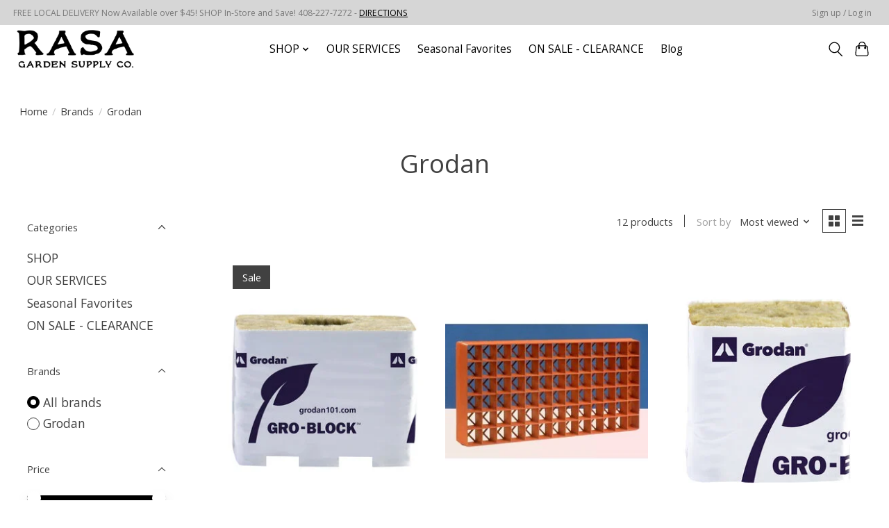

--- FILE ---
content_type: text/html;charset=utf-8
request_url: https://www.rasahydroponics.com/brands/grodan/
body_size: 12573
content:
<!DOCTYPE html>
<html lang="us">
  <head>
    <meta charset="utf-8"/>
<!-- [START] 'blocks/head.rain' -->
<!--

  (c) 2008-2026 Lightspeed Netherlands B.V.
  http://www.lightspeedhq.com
  Generated: 01-02-2026 @ 02:45:44

-->
<link rel="canonical" href="https://www.rasahydroponics.com/brands/grodan/"/>
<link rel="alternate" href="https://www.rasahydroponics.com/index.rss" type="application/rss+xml" title="New products"/>
<meta name="robots" content="noodp,noydir"/>
<meta name="google-site-verification" content="rA4MZ6DBcspwh5CMIJytiDGw3Kt6zkk0QKonaXOHzro"/>
<meta property="og:url" content="https://www.rasahydroponics.com/brands/grodan/?source=facebook"/>
<meta property="og:site_name" content="RASA Garden Supply Company"/>
<meta property="og:title" content="Grodan"/>
<meta property="og:description" content="Supplier of Greenhouse, Indoor, and Organic Garden Supplies. Amazing Soil Blends, Compost, Amendments, Plant Lighting, Environmental Control, and Hydroponic Sys"/>
<!--[if lt IE 9]>
<script src="https://cdn.shoplightspeed.com/assets/html5shiv.js?2025-02-20"></script>
<![endif]-->
<!-- [END] 'blocks/head.rain' -->
    
    
    <title>Grodan - RASA Garden Supply Company</title>
    <meta name="description" content="Supplier of Greenhouse, Indoor, and Organic Garden Supplies. Amazing Soil Blends, Compost, Amendments, Plant Lighting, Environmental Control, and Hydroponic Sys" />
    <meta name="keywords" content="Grodan, led grow light,microgreens,organic soil,organic amendments,coconut coir,foxfarm,soil,soilless,coco perlite,nutrients,plants,growing,garden,farm,indoor,grow,fan,dehumidifier." />
    <meta http-equiv="X-UA-Compatible" content="IE=edge">
    <meta name="viewport" content="width=device-width, initial-scale=1">
    <meta name="apple-mobile-web-app-capable" content="yes">
    <meta name="apple-mobile-web-app-status-bar-style" content="black">
    
    <script>document.getElementsByTagName("html")[0].className += " js";</script>

    <link rel="shortcut icon" href="https://cdn.shoplightspeed.com/shops/607958/themes/13296/v/1045953/assets/favicon.png?20250319152101" type="image/x-icon" />
    <link href='//fonts.googleapis.com/css?family=Open%20Sans:400,300,600&display=swap' rel='stylesheet' type='text/css'>
    <link href='//fonts.googleapis.com/css?family=Open%20Sans:400,300,600&display=swap' rel='stylesheet' type='text/css'>
    <link rel="stylesheet" href="https://cdn.shoplightspeed.com/assets/gui-2-0.css?2025-02-20" />
    <link rel="stylesheet" href="https://cdn.shoplightspeed.com/assets/gui-responsive-2-0.css?2025-02-20" />
    <link id="lightspeedframe" rel="stylesheet" href="https://cdn.shoplightspeed.com/shops/607958/themes/13296/assets/style.css?2026012015593720210104183204" />
    <!-- browsers not supporting CSS variables -->
    <script>
      if(!('CSS' in window) || !CSS.supports('color', 'var(--color-var)')) {var cfStyle = document.getElementById('lightspeedframe');if(cfStyle) {var href = cfStyle.getAttribute('href');href = href.replace('style.css', 'style-fallback.css');cfStyle.setAttribute('href', href);}}
    </script>
    <link rel="stylesheet" href="https://cdn.shoplightspeed.com/shops/607958/themes/13296/assets/settings.css?2026012015593720210104183204" />
    <link rel="stylesheet" href="https://cdn.shoplightspeed.com/shops/607958/themes/13296/assets/custom.css?2026012015593720210104183204" />

    <script src="https://cdn.shoplightspeed.com/assets/jquery-3-7-1.js?2025-02-20"></script>
    <script src="https://cdn.shoplightspeed.com/assets/jquery-ui-1-14-1.js?2025-02-20"></script>

  </head>
  <body>
    
          <header class="main-header main-header--mobile js-main-header position-relative">
  <div class="main-header__top-section">
    <div class="main-header__nav-grid justify-between@md container max-width-lg text-xs padding-y-xxs">
      <div>FREE LOCAL DELIVERY Now Available over $45! SHOP In-Store and Save! 408-227-7272  -  <a href="https://www.rasahydroponics.com/service/">DIRECTIONS</a></div>
      <ul class="main-header__list flex-grow flex-basis-0 justify-end@md display@md">        
                
                        <li class="main-header__item"><a href="https://www.rasahydroponics.com/account/" class="main-header__link" title="My account">Sign up / Log in</a></li>
      </ul>
    </div>
  </div>
  <div class="main-header__mobile-content container max-width-lg">
          <a href="https://www.rasahydroponics.com/" class="main-header__logo" title="RASA Garden Supply Company Urban Garden Supplies San Jose CA">
        <img src="https://cdn.shoplightspeed.com/shops/607958/themes/13296/v/1043271/assets/logo.png?20250110030458" alt="RASA Garden Supply Company Urban Garden Supplies San Jose CA">
                <img src="https://cdn.shoplightspeed.com/shops/607958/themes/13296/assets/logo-white.png?2026012015593720210104183204" class="main-header__logo-white" alt="RASA Garden Supply Company Urban Garden Supplies San Jose CA">
              </a>
        
    <div class="flex items-center">
            <button class="reset main-header__mobile-btn js-tab-focus" aria-controls="cartDrawer">
        <svg class="icon" viewBox="0 0 24 25" fill="none"><title>Toggle cart</title><path d="M2.90171 9.65153C3.0797 8.00106 4.47293 6.75 6.13297 6.75H17.867C19.527 6.75 20.9203 8.00105 21.0982 9.65153L22.1767 19.6515C22.3839 21.5732 20.8783 23.25 18.9454 23.25H5.05454C3.1217 23.25 1.61603 21.5732 1.82328 19.6515L2.90171 9.65153Z" stroke="currentColor" stroke-width="1.5" fill="none"/>
        <path d="M7.19995 9.6001V5.7001C7.19995 2.88345 9.4833 0.600098 12.3 0.600098C15.1166 0.600098 17.4 2.88345 17.4 5.7001V9.6001" stroke="currentColor" stroke-width="1.5" fill="none"/>
        <circle cx="7.19996" cy="10.2001" r="1.8" fill="currentColor"/>
        <ellipse cx="17.4" cy="10.2001" rx="1.8" ry="1.8" fill="currentColor"/></svg>
        <span class="sr-only">Cart</span>
              </button>

      <button class="reset anim-menu-btn js-anim-menu-btn main-header__nav-control js-tab-focus" aria-label="Toggle menu">
        <i class="anim-menu-btn__icon anim-menu-btn__icon--close" aria-hidden="true"></i>
      </button>
    </div>
  </div>

  <div class="main-header__nav" role="navigation">
    <div class="main-header__nav-grid justify-between@md container max-width-lg">
      <div class="main-header__nav-logo-wrapper flex-shrink-0">
        
                  <a href="https://www.rasahydroponics.com/" class="main-header__logo" title="RASA Garden Supply Company Urban Garden Supplies San Jose CA">
            <img src="https://cdn.shoplightspeed.com/shops/607958/themes/13296/v/1043271/assets/logo.png?20250110030458" alt="RASA Garden Supply Company Urban Garden Supplies San Jose CA">
                        <img src="https://cdn.shoplightspeed.com/shops/607958/themes/13296/assets/logo-white.png?2026012015593720210104183204" class="main-header__logo-white" alt="RASA Garden Supply Company Urban Garden Supplies San Jose CA">
                      </a>
              </div>
      
      <form action="https://www.rasahydroponics.com/search/" method="get" role="search" class="padding-y-md hide@md">
        <label class="sr-only" for="searchInputMobile">Search</label>
        <input class="header-v3__nav-form-control form-control width-100%" value="" autocomplete="off" type="search" name="q" id="searchInputMobile" placeholder="Search...">
      </form>

      <ul class="main-header__list flex-grow flex-basis-0 flex-wrap justify-center@md">
        
        
                <li class="main-header__item js-main-nav__item">
          <a class="main-header__link js-main-nav__control" href="https://www.rasahydroponics.com/shop/">
            <span>SHOP</span>            <svg class="main-header__dropdown-icon icon" viewBox="0 0 16 16"><polygon fill="currentColor" points="8,11.4 2.6,6 4,4.6 8,8.6 12,4.6 13.4,6 "></polygon></svg>                        <i class="main-header__arrow-icon" aria-hidden="true">
              <svg class="icon" viewBox="0 0 16 16">
                <g class="icon__group" fill="none" stroke="currentColor" stroke-linecap="square" stroke-miterlimit="10" stroke-width="2">
                  <path d="M2 2l12 12" />
                  <path d="M14 2L2 14" />
                </g>
              </svg>
            </i>
                        
          </a>
                    <ul class="main-header__dropdown">
            <li class="main-header__dropdown-item"><a href="https://www.rasahydroponics.com/shop/" class="main-header__dropdown-link hide@md">All SHOP</a></li>
                        <li class="main-header__dropdown-item">
              <a class="main-header__dropdown-link" href="https://www.rasahydroponics.com/shop/seeds/">
                Seeds
                                              </a>

                          </li>
                        <li class="main-header__dropdown-item">
              <a class="main-header__dropdown-link" href="https://www.rasahydroponics.com/shop/beneficial-insects/">
                Beneficial Insects
                                              </a>

                          </li>
                        <li class="main-header__dropdown-item js-main-nav__item position-relative">
              <a class="main-header__dropdown-link js-main-nav__control flex justify-between " href="https://www.rasahydroponics.com/shop/seed-starting-cloning/">
                Seed Starting - Cloning
                <svg class="dropdown__desktop-icon icon" aria-hidden="true" viewBox="0 0 12 12"><polyline stroke-width="1" stroke="currentColor" fill="none" stroke-linecap="round" stroke-linejoin="round" points="3.5 0.5 9.5 6 3.5 11.5"></polyline></svg>                                <i class="main-header__arrow-icon" aria-hidden="true">
                  <svg class="icon" viewBox="0 0 16 16">
                    <g class="icon__group" fill="none" stroke="currentColor" stroke-linecap="square" stroke-miterlimit="10" stroke-width="2">
                      <path d="M2 2l12 12" />
                      <path d="M14 2L2 14" />
                    </g>
                  </svg>
                </i>
                              </a>

                            <ul class="main-header__dropdown">
                <li><a href="https://www.rasahydroponics.com/shop/seed-starting-cloning/" class="main-header__dropdown-link hide@md">All Seed Starting - Cloning</a></li>
                                <li><a class="main-header__dropdown-link" href="https://www.rasahydroponics.com/shop/seed-starting-cloning/lights-kits-stations/">Lights - Kits - Stations</a></li>
                                <li><a class="main-header__dropdown-link" href="https://www.rasahydroponics.com/shop/seed-starting-cloning/heat-mats/">Heat Mats</a></li>
                                <li><a class="main-header__dropdown-link" href="https://www.rasahydroponics.com/shop/seed-starting-cloning/labels-tools/">Labels - Tools</a></li>
                                <li><a class="main-header__dropdown-link" href="https://www.rasahydroponics.com/shop/seed-starting-cloning/starter-plugs-media/">Starter Plugs - Media</a></li>
                                <li><a class="main-header__dropdown-link" href="https://www.rasahydroponics.com/shop/seed-starting-cloning/rooting-hormone-cloning-solution/">Rooting Hormone - Cloning Solution</a></li>
                                <li><a class="main-header__dropdown-link" href="https://www.rasahydroponics.com/shop/seed-starting-cloning/propagation-trays-and-inserts/">Propagation Trays and Inserts</a></li>
                                <li><a class="main-header__dropdown-link" href="https://www.rasahydroponics.com/shop/seed-starting-cloning/humidity-domes/">Humidity Domes</a></li>
                                <li><a class="main-header__dropdown-link" href="https://www.rasahydroponics.com/shop/seed-starting-cloning/starter-plant-food/">Starter Plant Food</a></li>
                                <li><a class="main-header__dropdown-link" href="https://www.rasahydroponics.com/shop/seed-starting-cloning/starter-pots/">Starter Pots</a></li>
                                <li><a class="main-header__dropdown-link" href="https://www.rasahydroponics.com/shop/seed-starting-cloning/preventative-care/">Preventative Care</a></li>
                              </ul>
                          </li>
                        <li class="main-header__dropdown-item js-main-nav__item position-relative">
              <a class="main-header__dropdown-link js-main-nav__control flex justify-between " href="https://www.rasahydroponics.com/shop/growing-media/">
                Growing Media
                <svg class="dropdown__desktop-icon icon" aria-hidden="true" viewBox="0 0 12 12"><polyline stroke-width="1" stroke="currentColor" fill="none" stroke-linecap="round" stroke-linejoin="round" points="3.5 0.5 9.5 6 3.5 11.5"></polyline></svg>                                <i class="main-header__arrow-icon" aria-hidden="true">
                  <svg class="icon" viewBox="0 0 16 16">
                    <g class="icon__group" fill="none" stroke="currentColor" stroke-linecap="square" stroke-miterlimit="10" stroke-width="2">
                      <path d="M2 2l12 12" />
                      <path d="M14 2L2 14" />
                    </g>
                  </svg>
                </i>
                              </a>

                            <ul class="main-header__dropdown">
                <li><a href="https://www.rasahydroponics.com/shop/growing-media/" class="main-header__dropdown-link hide@md">All Growing Media</a></li>
                                <li><a class="main-header__dropdown-link" href="https://www.rasahydroponics.com/shop/growing-media/soil-testing-meters/">Soil Testing - Meters</a></li>
                                <li><a class="main-header__dropdown-link" href="https://www.rasahydroponics.com/shop/growing-media/soil/">Soil</a></li>
                                <li><a class="main-header__dropdown-link" href="https://www.rasahydroponics.com/shop/growing-media/bulk-soil/">Bulk Soil</a></li>
                                <li><a class="main-header__dropdown-link" href="https://www.rasahydroponics.com/shop/growing-media/soil-amendments-compost/">Soil Amendments - Compost</a></li>
                                <li><a class="main-header__dropdown-link" href="https://www.rasahydroponics.com/shop/growing-media/coco/">Coco</a></li>
                                <li><a class="main-header__dropdown-link" href="https://www.rasahydroponics.com/shop/growing-media/hydroton-lightweight-aggregate-leca/">Hydroton Lightweight Aggregate LECA</a></li>
                                <li><a class="main-header__dropdown-link" href="https://www.rasahydroponics.com/shop/growing-media/rockwool/">Rockwool</a></li>
                                <li><a class="main-header__dropdown-link" href="https://www.rasahydroponics.com/shop/growing-media/mulch-cover-crop-living-mulch/">Mulch - Cover Crop - Living Mulch</a></li>
                              </ul>
                          </li>
                        <li class="main-header__dropdown-item js-main-nav__item position-relative">
              <a class="main-header__dropdown-link js-main-nav__control flex justify-between " href="https://www.rasahydroponics.com/shop/pots-planters/">
                Pots - Planters
                <svg class="dropdown__desktop-icon icon" aria-hidden="true" viewBox="0 0 12 12"><polyline stroke-width="1" stroke="currentColor" fill="none" stroke-linecap="round" stroke-linejoin="round" points="3.5 0.5 9.5 6 3.5 11.5"></polyline></svg>                                <i class="main-header__arrow-icon" aria-hidden="true">
                  <svg class="icon" viewBox="0 0 16 16">
                    <g class="icon__group" fill="none" stroke="currentColor" stroke-linecap="square" stroke-miterlimit="10" stroke-width="2">
                      <path d="M2 2l12 12" />
                      <path d="M14 2L2 14" />
                    </g>
                  </svg>
                </i>
                              </a>

                            <ul class="main-header__dropdown">
                <li><a href="https://www.rasahydroponics.com/shop/pots-planters/" class="main-header__dropdown-link hide@md">All Pots - Planters</a></li>
                                <li><a class="main-header__dropdown-link" href="https://www.rasahydroponics.com/shop/pots-planters/planter-accessories/">Planter Accessories</a></li>
                                <li><a class="main-header__dropdown-link" href="https://www.rasahydroponics.com/shop/pots-planters/starter-pots/">Starter Pots</a></li>
                                <li><a class="main-header__dropdown-link" href="https://www.rasahydroponics.com/shop/pots-planters/biodegradable-pots/">Biodegradable Pots</a></li>
                                <li><a class="main-header__dropdown-link" href="https://www.rasahydroponics.com/shop/pots-planters/nursery-pots/">Nursery Pots</a></li>
                                <li><a class="main-header__dropdown-link" href="https://www.rasahydroponics.com/shop/pots-planters/fabric-pots/">Fabric Pots</a></li>
                                <li><a class="main-header__dropdown-link" href="https://www.rasahydroponics.com/shop/pots-planters/raised-beds/">Raised Beds</a></li>
                                <li><a class="main-header__dropdown-link" href="https://www.rasahydroponics.com/shop/pots-planters/decorative-planters/">Decorative Planters</a></li>
                                <li><a class="main-header__dropdown-link" href="https://www.rasahydroponics.com/shop/pots-planters/hanging-baskets/">Hanging Baskets</a></li>
                                <li><a class="main-header__dropdown-link" href="https://www.rasahydroponics.com/shop/pots-planters/hydroponics-pots/">Hydroponics Pots</a></li>
                              </ul>
                          </li>
                        <li class="main-header__dropdown-item js-main-nav__item position-relative">
              <a class="main-header__dropdown-link js-main-nav__control flex justify-between " href="https://www.rasahydroponics.com/shop/fertilizer-nutrients/">
                Fertilizer - Nutrients
                <svg class="dropdown__desktop-icon icon" aria-hidden="true" viewBox="0 0 12 12"><polyline stroke-width="1" stroke="currentColor" fill="none" stroke-linecap="round" stroke-linejoin="round" points="3.5 0.5 9.5 6 3.5 11.5"></polyline></svg>                                <i class="main-header__arrow-icon" aria-hidden="true">
                  <svg class="icon" viewBox="0 0 16 16">
                    <g class="icon__group" fill="none" stroke="currentColor" stroke-linecap="square" stroke-miterlimit="10" stroke-width="2">
                      <path d="M2 2l12 12" />
                      <path d="M14 2L2 14" />
                    </g>
                  </svg>
                </i>
                              </a>

                            <ul class="main-header__dropdown">
                <li><a href="https://www.rasahydroponics.com/shop/fertilizer-nutrients/" class="main-header__dropdown-link hide@md">All Fertilizer - Nutrients</a></li>
                                <li><a class="main-header__dropdown-link" href="https://www.rasahydroponics.com/shop/fertilizer-nutrients/liquid-nutrients/">Liquid Nutrients</a></li>
                                <li><a class="main-header__dropdown-link" href="https://www.rasahydroponics.com/shop/fertilizer-nutrients/soluble-powder/">Soluble Powder</a></li>
                                <li><a class="main-header__dropdown-link" href="https://www.rasahydroponics.com/shop/fertilizer-nutrients/granular-slow-release/">Granular Slow Release</a></li>
                              </ul>
                          </li>
                        <li class="main-header__dropdown-item">
              <a class="main-header__dropdown-link" href="https://www.rasahydroponics.com/shop/mushroom-cultivation/">
                Mushroom Cultivation
                                              </a>

                          </li>
                        <li class="main-header__dropdown-item js-main-nav__item position-relative">
              <a class="main-header__dropdown-link js-main-nav__control flex justify-between " href="https://www.rasahydroponics.com/shop/indoor-greenhouse-equipment/">
                Indoor - Greenhouse Equipment
                <svg class="dropdown__desktop-icon icon" aria-hidden="true" viewBox="0 0 12 12"><polyline stroke-width="1" stroke="currentColor" fill="none" stroke-linecap="round" stroke-linejoin="round" points="3.5 0.5 9.5 6 3.5 11.5"></polyline></svg>                                <i class="main-header__arrow-icon" aria-hidden="true">
                  <svg class="icon" viewBox="0 0 16 16">
                    <g class="icon__group" fill="none" stroke="currentColor" stroke-linecap="square" stroke-miterlimit="10" stroke-width="2">
                      <path d="M2 2l12 12" />
                      <path d="M14 2L2 14" />
                    </g>
                  </svg>
                </i>
                              </a>

                            <ul class="main-header__dropdown">
                <li><a href="https://www.rasahydroponics.com/shop/indoor-greenhouse-equipment/" class="main-header__dropdown-link hide@md">All Indoor - Greenhouse Equipment</a></li>
                                <li><a class="main-header__dropdown-link" href="https://www.rasahydroponics.com/shop/indoor-greenhouse-equipment/indoor-grow-tent-system-kits/">Indoor Grow Tent System KITS</a></li>
                                <li><a class="main-header__dropdown-link" href="https://www.rasahydroponics.com/shop/indoor-greenhouse-equipment/grow-tents/">Grow Tents</a></li>
                                <li><a class="main-header__dropdown-link" href="https://www.rasahydroponics.com/shop/indoor-greenhouse-equipment/timers-controllers/">Timers - Controllers</a></li>
                                <li><a class="main-header__dropdown-link" href="https://www.rasahydroponics.com/shop/indoor-greenhouse-equipment/grow-lights/">Grow Lights</a></li>
                                <li><a class="main-header__dropdown-link" href="https://www.rasahydroponics.com/shop/indoor-greenhouse-equipment/exhaust-fans-circulation-fans/">Exhaust Fans - Circulation Fans </a></li>
                                <li><a class="main-header__dropdown-link" href="https://www.rasahydroponics.com/shop/indoor-greenhouse-equipment/air-filtration-purification-odor/">Air Filtration - Purification - ODOR</a></li>
                                <li><a class="main-header__dropdown-link" href="https://www.rasahydroponics.com/shop/indoor-greenhouse-equipment/ducting-and-accessories/">Ducting and Accessories</a></li>
                                <li><a class="main-header__dropdown-link" href="https://www.rasahydroponics.com/shop/indoor-greenhouse-equipment/air-conditioners-heaters/">Air Conditioners - Heaters</a></li>
                                <li><a class="main-header__dropdown-link" href="https://www.rasahydroponics.com/shop/indoor-greenhouse-equipment/dehumidifiers-and-humidifiers/">Dehumidifiers and Humidifiers</a></li>
                                <li><a class="main-header__dropdown-link" href="https://www.rasahydroponics.com/shop/indoor-greenhouse-equipment/co2-supplementation/">Co2 Supplementation</a></li>
                                <li><a class="main-header__dropdown-link" href="https://www.rasahydroponics.com/shop/indoor-greenhouse-equipment/thermometers-hygrometers/">Thermometers-Hygrometers</a></li>
                              </ul>
                          </li>
                        <li class="main-header__dropdown-item js-main-nav__item position-relative">
              <a class="main-header__dropdown-link js-main-nav__control flex justify-between " href="https://www.rasahydroponics.com/shop/irrigation-water-quality/">
                Irrigation - Water Quality
                <svg class="dropdown__desktop-icon icon" aria-hidden="true" viewBox="0 0 12 12"><polyline stroke-width="1" stroke="currentColor" fill="none" stroke-linecap="round" stroke-linejoin="round" points="3.5 0.5 9.5 6 3.5 11.5"></polyline></svg>                                <i class="main-header__arrow-icon" aria-hidden="true">
                  <svg class="icon" viewBox="0 0 16 16">
                    <g class="icon__group" fill="none" stroke="currentColor" stroke-linecap="square" stroke-miterlimit="10" stroke-width="2">
                      <path d="M2 2l12 12" />
                      <path d="M14 2L2 14" />
                    </g>
                  </svg>
                </i>
                              </a>

                            <ul class="main-header__dropdown">
                <li><a href="https://www.rasahydroponics.com/shop/irrigation-water-quality/" class="main-header__dropdown-link hide@md">All Irrigation - Water Quality</a></li>
                                <li><a class="main-header__dropdown-link" href="https://www.rasahydroponics.com/shop/irrigation-water-quality/water-testers-meters-monitors/">Water Testers - Meters - Monitors</a></li>
                                <li><a class="main-header__dropdown-link" href="https://www.rasahydroponics.com/shop/irrigation-water-quality/water-filtration-and-fittings/">Water Filtration and Fittings</a></li>
                                <li><a class="main-header__dropdown-link" href="https://www.rasahydroponics.com/shop/irrigation-water-quality/hand-watering-tools/">Hand Watering Tools</a></li>
                                <li><a class="main-header__dropdown-link" href="https://www.rasahydroponics.com/shop/irrigation-water-quality/hydro-systems-trays-reservoirs/">Hydro Systems - Trays - Reservoirs</a></li>
                                <li><a class="main-header__dropdown-link" href="https://www.rasahydroponics.com/shop/irrigation-water-quality/irrigation-controllers-timers/">Irrigation Controllers - Timers</a></li>
                                <li><a class="main-header__dropdown-link" href="https://www.rasahydroponics.com/shop/irrigation-water-quality/water-pumps/">Water Pumps</a></li>
                                <li><a class="main-header__dropdown-link" href="https://www.rasahydroponics.com/shop/irrigation-water-quality/fertilizer-dosers-injectors/">Fertilizer Dosers - Injectors</a></li>
                                <li><a class="main-header__dropdown-link" href="https://www.rasahydroponics.com/shop/irrigation-water-quality/aeration-supplies/">Aeration Supplies</a></li>
                                <li><a class="main-header__dropdown-link" href="https://www.rasahydroponics.com/shop/irrigation-water-quality/irrigation-fittings-and-tubing/">Irrigation Fittings and Tubing</a></li>
                              </ul>
                          </li>
                        <li class="main-header__dropdown-item js-main-nav__item position-relative">
              <a class="main-header__dropdown-link js-main-nav__control flex justify-between " href="https://www.rasahydroponics.com/shop/pest-and-disease-control/">
                Pest and Disease Control
                <svg class="dropdown__desktop-icon icon" aria-hidden="true" viewBox="0 0 12 12"><polyline stroke-width="1" stroke="currentColor" fill="none" stroke-linecap="round" stroke-linejoin="round" points="3.5 0.5 9.5 6 3.5 11.5"></polyline></svg>                                <i class="main-header__arrow-icon" aria-hidden="true">
                  <svg class="icon" viewBox="0 0 16 16">
                    <g class="icon__group" fill="none" stroke="currentColor" stroke-linecap="square" stroke-miterlimit="10" stroke-width="2">
                      <path d="M2 2l12 12" />
                      <path d="M14 2L2 14" />
                    </g>
                  </svg>
                </i>
                              </a>

                            <ul class="main-header__dropdown">
                <li><a href="https://www.rasahydroponics.com/shop/pest-and-disease-control/" class="main-header__dropdown-link hide@md">All Pest and Disease Control</a></li>
                                <li><a class="main-header__dropdown-link" href="https://www.rasahydroponics.com/shop/pest-and-disease-control/insecticides/">Insecticides</a></li>
                                <li><a class="main-header__dropdown-link" href="https://www.rasahydroponics.com/shop/pest-and-disease-control/fungicides/">Fungicides</a></li>
                                <li><a class="main-header__dropdown-link" href="https://www.rasahydroponics.com/shop/pest-and-disease-control/herbicides-weed-killer/">Herbicides - Weed Killer</a></li>
                                <li><a class="main-header__dropdown-link" href="https://www.rasahydroponics.com/shop/pest-and-disease-control/bactericides/">Bactericides</a></li>
                                <li><a class="main-header__dropdown-link" href="https://www.rasahydroponics.com/shop/pest-and-disease-control/miticides/">Miticides</a></li>
                                <li><a class="main-header__dropdown-link" href="https://www.rasahydroponics.com/shop/pest-and-disease-control/traps-lures-repellents/">Traps - Lures - Repellents</a></li>
                                <li><a class="main-header__dropdown-link" href="https://www.rasahydroponics.com/shop/pest-and-disease-control/repellents/">Repellents</a></li>
                                <li><a class="main-header__dropdown-link" href="https://www.rasahydroponics.com/shop/pest-and-disease-control/guards-fencing/">Guards - Fencing</a></li>
                                <li><a class="main-header__dropdown-link" href="https://www.rasahydroponics.com/shop/pest-and-disease-control/sanitizers-cleaners/">Sanitizers - Cleaners</a></li>
                              </ul>
                          </li>
                        <li class="main-header__dropdown-item js-main-nav__item position-relative">
              <a class="main-header__dropdown-link js-main-nav__control flex justify-between " href="https://www.rasahydroponics.com/shop/harvest/">
                Harvest
                <svg class="dropdown__desktop-icon icon" aria-hidden="true" viewBox="0 0 12 12"><polyline stroke-width="1" stroke="currentColor" fill="none" stroke-linecap="round" stroke-linejoin="round" points="3.5 0.5 9.5 6 3.5 11.5"></polyline></svg>                                <i class="main-header__arrow-icon" aria-hidden="true">
                  <svg class="icon" viewBox="0 0 16 16">
                    <g class="icon__group" fill="none" stroke="currentColor" stroke-linecap="square" stroke-miterlimit="10" stroke-width="2">
                      <path d="M2 2l12 12" />
                      <path d="M14 2L2 14" />
                    </g>
                  </svg>
                </i>
                              </a>

                            <ul class="main-header__dropdown">
                <li><a href="https://www.rasahydroponics.com/shop/harvest/" class="main-header__dropdown-link hide@md">All Harvest</a></li>
                                <li><a class="main-header__dropdown-link" href="https://www.rasahydroponics.com/shop/harvest/dry-racks/">Dry Racks</a></li>
                                <li><a class="main-header__dropdown-link" href="https://www.rasahydroponics.com/shop/harvest/trimming-tools/">Trimming Tools</a></li>
                                <li><a class="main-header__dropdown-link" href="https://www.rasahydroponics.com/shop/harvest/food-storage/">Food Storage</a></li>
                                <li><a class="main-header__dropdown-link" href="https://www.rasahydroponics.com/shop/harvest/backpacks-duffles/">Backpacks - Duffles</a></li>
                                <li><a class="main-header__dropdown-link" href="https://www.rasahydroponics.com/shop/harvest/cleaning/">Cleaning</a></li>
                                <li><a class="main-header__dropdown-link" href="https://www.rasahydroponics.com/shop/harvest/natural-oil-extraction/">Natural Oil Extraction</a></li>
                                <li><a class="main-header__dropdown-link" href="https://www.rasahydroponics.com/shop/harvest/automatic-trimmers/">Automatic Trimmers</a></li>
                              </ul>
                          </li>
                        <li class="main-header__dropdown-item js-main-nav__item position-relative">
              <a class="main-header__dropdown-link js-main-nav__control flex justify-between " href="https://www.rasahydroponics.com/shop/plant-care/">
                Plant Care
                <svg class="dropdown__desktop-icon icon" aria-hidden="true" viewBox="0 0 12 12"><polyline stroke-width="1" stroke="currentColor" fill="none" stroke-linecap="round" stroke-linejoin="round" points="3.5 0.5 9.5 6 3.5 11.5"></polyline></svg>                                <i class="main-header__arrow-icon" aria-hidden="true">
                  <svg class="icon" viewBox="0 0 16 16">
                    <g class="icon__group" fill="none" stroke="currentColor" stroke-linecap="square" stroke-miterlimit="10" stroke-width="2">
                      <path d="M2 2l12 12" />
                      <path d="M14 2L2 14" />
                    </g>
                  </svg>
                </i>
                              </a>

                            <ul class="main-header__dropdown">
                <li><a href="https://www.rasahydroponics.com/shop/plant-care/" class="main-header__dropdown-link hide@md">All Plant Care</a></li>
                                <li><a class="main-header__dropdown-link" href="https://www.rasahydroponics.com/shop/plant-care/foliar-sprays/">Foliar Sprays</a></li>
                                <li><a class="main-header__dropdown-link" href="https://www.rasahydroponics.com/shop/plant-care/measurement/">Measurement</a></li>
                                <li><a class="main-header__dropdown-link" href="https://www.rasahydroponics.com/shop/plant-care/sprayers/">Sprayers</a></li>
                                <li><a class="main-header__dropdown-link" href="https://www.rasahydroponics.com/shop/plant-care/microscopes/">Microscopes</a></li>
                                <li><a class="main-header__dropdown-link" href="https://www.rasahydroponics.com/shop/plant-care/tools/">Tools</a></li>
                                <li><a class="main-header__dropdown-link" href="https://www.rasahydroponics.com/shop/plant-care/plant-support/">Plant Support</a></li>
                                <li><a class="main-header__dropdown-link" href="https://www.rasahydroponics.com/shop/plant-care/protective-work-gear/">Protective - Work Gear</a></li>
                                <li><a class="main-header__dropdown-link" href="https://www.rasahydroponics.com/shop/plant-care/cleaning-supplies/">Cleaning Supplies</a></li>
                              </ul>
                          </li>
                      </ul>
                  </li>
                <li class="main-header__item">
          <a class="main-header__link" href="https://www.rasahydroponics.com/our-services/">
            OUR SERVICES                                    
          </a>
                  </li>
                <li class="main-header__item">
          <a class="main-header__link" href="https://www.rasahydroponics.com/seasonal-favorites/">
            Seasonal Favorites                                    
          </a>
                  </li>
                <li class="main-header__item">
          <a class="main-header__link" href="https://www.rasahydroponics.com/on-sale-clearance/">
            ON SALE - CLEARANCE                                    
          </a>
                  </li>
        
        
                              <li class="main-header__item">
              <a class="main-header__link" href="https://www.rasahydroponics.com/blogs/articles/">Blog</a>
            </li>
                  
        
                
        <li class="main-header__item hide@md">
          <ul class="main-header__list main-header__list--mobile-items">        
            
                                    <li class="main-header__item"><a href="https://www.rasahydroponics.com/account/" class="main-header__link" title="My account">Sign up / Log in</a></li>
          </ul>
        </li>
        
      </ul>

      <ul class="main-header__list flex-shrink-0 justify-end@md display@md">
        <li class="main-header__item">
          
          <button class="reset switch-icon main-header__link main-header__link--icon js-toggle-search js-switch-icon js-tab-focus" aria-label="Toggle icon">
            <svg class="icon switch-icon__icon--a" viewBox="0 0 24 25"><title>Toggle search</title><path fill-rule="evenodd" clip-rule="evenodd" d="M17.6032 9.55171C17.6032 13.6671 14.267 17.0033 10.1516 17.0033C6.03621 17.0033 2.70001 13.6671 2.70001 9.55171C2.70001 5.4363 6.03621 2.1001 10.1516 2.1001C14.267 2.1001 17.6032 5.4363 17.6032 9.55171ZM15.2499 16.9106C13.8031 17.9148 12.0461 18.5033 10.1516 18.5033C5.20779 18.5033 1.20001 14.4955 1.20001 9.55171C1.20001 4.60787 5.20779 0.600098 10.1516 0.600098C15.0955 0.600098 19.1032 4.60787 19.1032 9.55171C19.1032 12.0591 18.0724 14.3257 16.4113 15.9507L23.2916 22.8311C23.5845 23.1239 23.5845 23.5988 23.2916 23.8917C22.9987 24.1846 22.5239 24.1846 22.231 23.8917L15.2499 16.9106Z" fill="currentColor"/></svg>

            <svg class="icon switch-icon__icon--b" viewBox="0 0 32 32"><title>Toggle search</title><g fill="none" stroke="currentColor" stroke-miterlimit="10" stroke-linecap="round" stroke-linejoin="round" stroke-width="2"><line x1="27" y1="5" x2="5" y2="27"></line><line x1="27" y1="27" x2="5" y2="5"></line></g></svg>
          </button>

        </li>
                <li class="main-header__item">
          <a href="#0" class="main-header__link main-header__link--icon" aria-controls="cartDrawer">
            <svg class="icon" viewBox="0 0 24 25" fill="none"><title>Toggle cart</title><path d="M2.90171 9.65153C3.0797 8.00106 4.47293 6.75 6.13297 6.75H17.867C19.527 6.75 20.9203 8.00105 21.0982 9.65153L22.1767 19.6515C22.3839 21.5732 20.8783 23.25 18.9454 23.25H5.05454C3.1217 23.25 1.61603 21.5732 1.82328 19.6515L2.90171 9.65153Z" stroke="currentColor" stroke-width="1.5" fill="none"/>
            <path d="M7.19995 9.6001V5.7001C7.19995 2.88345 9.4833 0.600098 12.3 0.600098C15.1166 0.600098 17.4 2.88345 17.4 5.7001V9.6001" stroke="currentColor" stroke-width="1.5" fill="none"/>
            <circle cx="7.19996" cy="10.2001" r="1.8" fill="currentColor"/>
            <ellipse cx="17.4" cy="10.2001" rx="1.8" ry="1.8" fill="currentColor"/></svg>
            <span class="sr-only">Cart</span>
                      </a>
        </li>
      </ul>
      
    	<div class="main-header__search-form bg">
        <form action="https://www.rasahydroponics.com/search/" method="get" role="search" class="container max-width-lg">
          <label class="sr-only" for="searchInput">Search</label>
          <input class="header-v3__nav-form-control form-control width-100%" value="" autocomplete="off" type="search" name="q" id="searchInput" placeholder="Search...">
        </form>
      </div>
      
    </div>
  </div>
</header>

<div class="drawer dr-cart js-drawer" id="cartDrawer">
  <div class="drawer__content bg shadow-md flex flex-column" role="alertdialog" aria-labelledby="drawer-cart-title">
    <header class="flex items-center justify-between flex-shrink-0 padding-x-md padding-y-md">
      <h1 id="drawer-cart-title" class="text-base text-truncate">Shopping cart</h1>

      <button class="reset drawer__close-btn js-drawer__close js-tab-focus">
        <svg class="icon icon--xs" viewBox="0 0 16 16"><title>Close cart panel</title><g stroke-width="2" stroke="currentColor" fill="none" stroke-linecap="round" stroke-linejoin="round" stroke-miterlimit="10"><line x1="13.5" y1="2.5" x2="2.5" y2="13.5"></line><line x1="2.5" y1="2.5" x2="13.5" y2="13.5"></line></g></svg>
      </button>
    </header>

    <div class="drawer__body padding-x-md padding-bottom-sm js-drawer__body">
            <p class="margin-y-xxxl color-contrast-medium text-sm text-center">Your cart is currently empty</p>
          </div>

    <footer class="padding-x-md padding-y-md flex-shrink-0">
      <p class="text-sm text-center color-contrast-medium margin-bottom-sm">Safely pay with:</p>
      <p class="text-sm flex flex-wrap gap-xs text-xs@md justify-center">
                  <a href="https://www.rasahydroponics.com/service/payment-methods/" title="PayPal">
            <img src="https://cdn.shoplightspeed.com/assets/icon-payment-paypalcp.png?2025-02-20" alt="PayPal" height="16" />
          </a>
                  <a href="https://www.rasahydroponics.com/service/payment-methods/" title="Venmo">
            <img src="https://cdn.shoplightspeed.com/assets/icon-payment-venmo.png?2025-02-20" alt="Venmo" height="16" />
          </a>
                  <a href="https://www.rasahydroponics.com/service/payment-methods/" title="Credit Card">
            <img src="https://cdn.shoplightspeed.com/assets/icon-payment-creditcard.png?2025-02-20" alt="Credit Card" height="16" />
          </a>
                  <a href="https://www.rasahydroponics.com/service/payment-methods/" title="PayPal Pay Later">
            <img src="https://cdn.shoplightspeed.com/assets/icon-payment-paypallater.png?2025-02-20" alt="PayPal Pay Later" height="16" />
          </a>
              </p>
    </footer>
  </div>
</div>            <section class="collection-page__intro container max-width-lg">
  <div class="padding-y-lg">
    <nav class="breadcrumbs text-sm" aria-label="Breadcrumbs">
  <ol class="flex flex-wrap gap-xxs">
    <li class="breadcrumbs__item">
    	<a href="https://www.rasahydroponics.com/" class="color-inherit text-underline-hover">Home</a>
      <span class="color-contrast-low margin-left-xxs" aria-hidden="true">/</span>
    </li>
        <li class="breadcrumbs__item">
            <a href="https://www.rasahydroponics.com/brands/" class="color-inherit text-underline-hover">Brands</a>
      <span class="color-contrast-low margin-left-xxs" aria-hidden="true">/</span>
          </li>
        <li class="breadcrumbs__item" aria-current="page">
            Grodan
          </li>
      </ol>
</nav>  </div>
  
  <h1 class="text-center">Grodan</h1>

  </section>

<section class="collection-page__content padding-y-lg">
  <div class="container max-width-lg">
    <div class="margin-bottom-md hide@md no-js:is-hidden">
      <button class="btn btn--subtle width-100%" aria-controls="filter-panel">Show filters</button>
    </div>
  
    <div class="flex@md">
      <aside class="sidebar sidebar--collection-filters sidebar--colection-filters sidebar--static@md js-sidebar" data-static-class="sidebar--sticky-on-desktop" id="filter-panel" aria-labelledby="filter-panel-title">
        <div class="sidebar__panel">
          <header class="sidebar__header z-index-2">
            <h1 class="text-md text-truncate" id="filter-panel-title">Filters</h1>
      
            <button class="reset sidebar__close-btn js-sidebar__close-btn js-tab-focus">
              <svg class="icon" viewBox="0 0 16 16"><title>Close panel</title><g stroke-width="1" stroke="currentColor" fill="none" stroke-linecap="round" stroke-linejoin="round" stroke-miterlimit="10"><line x1="13.5" y1="2.5" x2="2.5" y2="13.5"></line><line x1="2.5" y1="2.5" x2="13.5" y2="13.5"></line></g></svg>
            </button>
          </header>
      		
          <form action="https://www.rasahydroponics.com/brands/grodan/" method="get" class="position-relative z-index-1">
            <input type="hidden" name="mode" value="grid" id="filter_form_mode" />
            <input type="hidden" name="limit" value="24" id="filter_form_limit" />
            <input type="hidden" name="sort" value="popular" id="filter_form_sort" />

            <ul class="accordion js-accordion">
                            <li class="accordion__item accordion__item--is-open js-accordion__item">
                <button class="reset accordion__header padding-y-sm padding-x-md padding-x-xs@md js-tab-focus" type="button">
                  <div>
                    <div class="text-sm@md">Categories</div>
                  </div>

                  <svg class="icon accordion__icon-arrow no-js:is-hidden" viewBox="0 0 16 16" aria-hidden="true">
                    <g class="icon__group" fill="none" stroke="currentColor" stroke-linecap="square" stroke-miterlimit="10">
                      <path d="M2 2l12 12" />
                      <path d="M14 2L2 14" />
                    </g>
                  </svg>
                </button>
            
                <div class="accordion__panel js-accordion__panel">
                  <div class="padding-top-xxxs padding-x-md padding-bottom-md padding-x-xs@md">
                    <ul class="filter__categories flex flex-column gap-xxs">
                                            <li class="filter-categories__item">
                        <a href="https://www.rasahydroponics.com/shop/" class="color-inherit text-underline-hover">SHOP</a>
                        
                                              </li>
                                            <li class="filter-categories__item">
                        <a href="https://www.rasahydroponics.com/our-services/" class="color-inherit text-underline-hover">OUR SERVICES</a>
                        
                                              </li>
                                            <li class="filter-categories__item">
                        <a href="https://www.rasahydroponics.com/seasonal-favorites/" class="color-inherit text-underline-hover">Seasonal Favorites</a>
                        
                                              </li>
                                            <li class="filter-categories__item">
                        <a href="https://www.rasahydroponics.com/on-sale-clearance/" class="color-inherit text-underline-hover">ON SALE - CLEARANCE</a>
                        
                                              </li>
                                          </ul>
                  </div>
                </div>
              </li>
                            
                            
                            <li class="accordion__item accordion__item--is-open js-accordion__item">
                <button class="reset accordion__header padding-y-sm padding-x-md padding-x-xs@md js-tab-focus" type="button">
                  <div>
                    <div class="text-sm@md">Brands</div>
                  </div>

                  <svg class="icon accordion__icon-arrow no-js:is-hidden" viewBox="0 0 16 16" aria-hidden="true">
                    <g class="icon__group" fill="none" stroke="currentColor" stroke-linecap="square" stroke-miterlimit="10">
                      <path d="M2 2l12 12" />
                      <path d="M14 2L2 14" />
                    </g>
                  </svg>
                </button>
            
                <div class="accordion__panel js-accordion__panel">
                  <div class="padding-top-xxxs padding-x-md padding-bottom-md padding-x-xs@md">
                    <ul class="filter__radio-list flex flex-column gap-xxxs">
                                            <li>
                        <input class="radio" type="radio" name="brand" id="brand-0" value="0" checked onchange="this.form.submit()">
                        <label for="brand-0">All brands</label>
                      </li>
                                            <li>
                        <input class="radio" type="radio" name="brand" id="brand-156585" value="156585" onchange="this.form.submit()">
                        <label for="brand-156585">Grodan</label>
                      </li>
                                          </ul>
                  </div>
                </div>
              </li>
                          
              <li class="accordion__item accordion__item--is-open accordion__item--is-open js-accordion__item">
                <button class="reset accordion__header padding-y-sm padding-x-md padding-x-xs@md js-tab-focus" type="button">
                  <div>
                    <div class="text-sm@md">Price</div>
                  </div>

                  <svg class="icon accordion__icon-arrow no-js:is-hidden" viewBox="0 0 16 16" aria-hidden="true">
                    <g class="icon__group" fill="none" stroke="currentColor" stroke-linecap="square" stroke-miterlimit="10">
                      <path d="M2 2l12 12" />
                      <path d="M14 2L2 14" />
                    </g>
                  </svg>
                </button>
            
                <div class="accordion__panel js-accordion__panel">
                  <div class="padding-top-xxxs padding-x-md padding-bottom-md padding-x-xs@md flex justify-center">
                    <div class="slider slider--multi-value js-slider">
                      <div class="slider__range">
                        <label class="sr-only" for="slider-min-value">Price minimum value</label>
                        <input class="slider__input" type="range" id="slider-min-value" name="min" min="0" max="1000" step="1" value="0" onchange="this.form.submit()">
                      </div>
                  
                      <div class="slider__range">
                        <label class="sr-only" for="slider-max-value"> Price maximum value</label>
                        <input class="slider__input" type="range" id="slider-max-value" name="max" min="0" max="1000" step="1" value="1000" onchange="this.form.submit()">
                      </div>
                  
                      <div class="margin-top-xs text-center text-sm" aria-hidden="true">
                        <span class="slider__value">$<span class="js-slider__value">0</span> - $<span class="js-slider__value">1000</span></span>
                      </div>
                    </div>
                  </div>
                </div>
              </li>
          
            </ul>
          </form>
        </div>
      </aside>
      
      <main class="flex-grow padding-left-xl@md">
        <form action="https://www.rasahydroponics.com/brands/grodan/" method="get" class="flex gap-sm items-center justify-end margin-bottom-sm">
          <input type="hidden" name="min" value="0" id="filter_form_min" />
          <input type="hidden" name="max" value="1000" id="filter_form_max" />
          <input type="hidden" name="brand" value="0" id="filter_form_brand" />
          <input type="hidden" name="limit" value="24" id="filter_form_limit" />
                    
          <p class="text-sm">12 products</p>

          <div class="separator"></div>

          <div class="flex items-baseline">
            <label class="text-sm color-contrast-medium margin-right-sm" for="select-sorting">Sort by</label>

            <div class="select inline-block js-select" data-trigger-class="reset text-sm text-underline-hover inline-flex items-center cursor-pointer js-tab-focus">
              <select name="sort" id="select-sorting" onchange="this.form.submit()">
                                  <option value="popular" selected="selected">Most viewed</option>
                                  <option value="newest">Newest products</option>
                                  <option value="lowest">Lowest price</option>
                                  <option value="highest">Highest price</option>
                                  <option value="asc">Name ascending</option>
                                  <option value="desc">Name descending</option>
                              </select>

              <svg class="icon icon--xxs margin-left-xxxs" aria-hidden="true" viewBox="0 0 16 16"><polygon fill="currentColor" points="8,11.4 2.6,6 4,4.6 8,8.6 12,4.6 13.4,6 "></polygon></svg>
            </div>
          </div>

          <div class="btns btns--radio btns--grid-layout js-grid-switch__controller">
            <div>
              <input type="radio" name="mode" id="radio-grid" value="grid" checked onchange="this.form.submit()">
              <label class="btns__btn btns__btn--icon" for="radio-grid">
                <svg class="icon icon--xs" viewBox="0 0 16 16">
                  <title>Grid view</title>
                  <g>
                    <path d="M6,0H1C0.4,0,0,0.4,0,1v5c0,0.6,0.4,1,1,1h5c0.6,0,1-0.4,1-1V1C7,0.4,6.6,0,6,0z"></path>
                    <path d="M15,0h-5C9.4,0,9,0.4,9,1v5c0,0.6,0.4,1,1,1h5c0.6,0,1-0.4,1-1V1C16,0.4,15.6,0,15,0z"></path>
                    <path d="M6,9H1c-0.6,0-1,0.4-1,1v5c0,0.6,0.4,1,1,1h5c0.6,0,1-0.4,1-1v-5C7,9.4,6.6,9,6,9z"></path>
                    <path d="M15,9h-5c-0.6,0-1,0.4-1,1v5c0,0.6,0.4,1,1,1h5c0.6,0,1-0.4,1-1v-5C16,9.4,15.6,9,15,9z"></path>
                  </g>
                </svg>
              </label>
            </div>

            <div>
              <input type="radio" name="mode" id="radio-list" value="list" onchange="this.form.submit()">
              <label class="btns__btn btns__btn--icon" for="radio-list">
                <svg class="icon icon--xs" viewBox="0 0 16 16">
                  <title>List view</title>
                  <g>
                    <rect width="16" height="3"></rect>
                    <rect y="6" width="16" height="3"></rect>
                    <rect y="12" width="16" height="3"></rect>
                  </g>
                </svg>
              </label>
            </div>
          </div>
        </form>

        <div>
                    <ul class="grid gap-md">
                    <li class="col-6 col-4@md">
                  
  

<div class="prod-card">

    <span class="prod-card__badge">Sale</span>
  
  <div class="prod-card__img-wrapper">
    <a href="https://www.rasahydroponics.com/grodan-improved-gr75-4-in-x-4-in-x-31-in.html" class="prod-card__img-link" aria-label="Grodan Grodan IMPROVED GR7.5 4 in x 4 in x 3.1 in">
      <figure class="media-wrapper media-wrapper--3:4 bg-contrast-lower">
                <img src="https://cdn.shoplightspeed.com/shops/607958/files/53779298/150x200x2/grodan-grodan-improved-gr75-4-in-x-4-in-x-31-in.jpg" 
             sizes="(min-width: 400px) 300px, 150px"
             srcset="https://cdn.shoplightspeed.com/shops/607958/files/53779298/150x200x2/grodan-grodan-improved-gr75-4-in-x-4-in-x-31-in.jpg 150w,
                     https://cdn.shoplightspeed.com/shops/607958/files/53779298/300x400x2/grodan-grodan-improved-gr75-4-in-x-4-in-x-31-in.jpg 300w,
                     https://cdn.shoplightspeed.com/shops/607958/files/53779298/600x800x2/grodan-grodan-improved-gr75-4-in-x-4-in-x-31-in.jpg 600w" 
             alt="Grodan Grodan IMPROVED GR7.5 4 in x 4 in x 3.1 in" 
             title="Grodan Grodan IMPROVED GR7.5 4 in x 4 in x 3.1 in" />
              </figure>
    </a>
                <a href="https://www.rasahydroponics.com/grodan-improved-gr75-4-in-x-4-in-x-31-in.html" class="btn prod-card__action-button">More options</a>
              
      </div>

  <div class="padding-sm text-center">
    <h1 class="text-base margin-bottom-xs">
      <a href="https://www.rasahydroponics.com/grodan-improved-gr75-4-in-x-4-in-x-31-in.html" class="product-card__title">
                Grodan IMPROVED GR7.5 4 in x 4 in x 3.1 in
              </a>
    </h1>

    <div class="margin-bottom-xs">          
      <ins class="prod-card__price">$5.00</ins>
    	      <del class="prod-card__old-price">$8.48</del> 
            
                </div>
  </div>
</div>

        	</li>
                    <li class="col-6 col-4@md">
                  
  

<div class="prod-card">

  
  <div class="prod-card__img-wrapper">
    <a href="https://www.rasahydroponics.com/grodan-grodan-gro-smart-tray-insert.html" class="prod-card__img-link" aria-label="Grodan Grodan Gro-Smart Tray Insert">
      <figure class="media-wrapper media-wrapper--3:4 bg-contrast-lower">
                <img src="https://cdn.shoplightspeed.com/shops/607958/files/1566294/150x200x2/grodan-grodan-gro-smart-tray-insert.jpg" 
             sizes="(min-width: 400px) 300px, 150px"
             srcset="https://cdn.shoplightspeed.com/shops/607958/files/1566294/150x200x2/grodan-grodan-gro-smart-tray-insert.jpg 150w,
                     https://cdn.shoplightspeed.com/shops/607958/files/1566294/300x400x2/grodan-grodan-gro-smart-tray-insert.jpg 300w,
                     https://cdn.shoplightspeed.com/shops/607958/files/1566294/600x800x2/grodan-grodan-gro-smart-tray-insert.jpg 600w" 
             alt="Grodan Grodan Gro-Smart Tray Insert" 
             title="Grodan Grodan Gro-Smart Tray Insert" />
              </figure>
    </a>
                <a href="https://www.rasahydroponics.com/cart/add/6485347/" class="btn prod-card__action-button">Add to cart</a>
              
      </div>

  <div class="padding-sm text-center">
    <h1 class="text-base margin-bottom-xs">
      <a href="https://www.rasahydroponics.com/grodan-grodan-gro-smart-tray-insert.html" class="product-card__title">
                Grodan Gro-Smart Tray Insert
              </a>
    </h1>

    <div class="margin-bottom-xs">          
      <ins class="prod-card__price">$14.98</ins>
    	      
                </div>
  </div>
</div>

        	</li>
                    <li class="col-6 col-4@md">
                  
  

<div class="prod-card">

  
  <div class="prod-card__img-wrapper">
    <a href="https://www.rasahydroponics.com/grodan-rockwool-mini-block-15.html" class="prod-card__img-link" aria-label="Grodan Grodan Rockwool IMPROVED Mini-Block 1.5&quot;">
      <figure class="media-wrapper media-wrapper--3:4 bg-contrast-lower">
                <img src="https://cdn.shoplightspeed.com/shops/607958/files/53774566/150x200x2/grodan-grodan-rockwool-improved-mini-block-15.jpg" 
             sizes="(min-width: 400px) 300px, 150px"
             srcset="https://cdn.shoplightspeed.com/shops/607958/files/53774566/150x200x2/grodan-grodan-rockwool-improved-mini-block-15.jpg 150w,
                     https://cdn.shoplightspeed.com/shops/607958/files/53774566/300x400x2/grodan-grodan-rockwool-improved-mini-block-15.jpg 300w,
                     https://cdn.shoplightspeed.com/shops/607958/files/53774566/600x800x2/grodan-grodan-rockwool-improved-mini-block-15.jpg 600w" 
             alt="Grodan Grodan Rockwool IMPROVED Mini-Block 1.5&quot;" 
             title="Grodan Grodan Rockwool IMPROVED Mini-Block 1.5&quot;" />
              </figure>
    </a>
                <a href="https://www.rasahydroponics.com/grodan-rockwool-mini-block-15.html" class="btn prod-card__action-button">More options</a>
              
      </div>

  <div class="padding-sm text-center">
    <h1 class="text-base margin-bottom-xs">
      <a href="https://www.rasahydroponics.com/grodan-rockwool-mini-block-15.html" class="product-card__title">
                Grodan Rockwool IMPROVED Mini-Block 1.5&quot;
              </a>
    </h1>

    <div class="margin-bottom-xs">          
      <ins class="prod-card__price">$9.98</ins>
    	      
                </div>
  </div>
</div>

        	</li>
                    <li class="col-6 col-4@md">
                  
  

<div class="prod-card">

  
  <div class="prod-card__img-wrapper">
    <a href="https://www.rasahydroponics.com/grodan-a-ok-15-start-plug-sheet-of-98.html" class="prod-card__img-link" aria-label="Grodan Grodan A-OK 1.5&quot; Starter Plug Sheet of 98">
      <figure class="media-wrapper media-wrapper--3:4 bg-contrast-lower">
                <img src="https://cdn.shoplightspeed.com/shops/607958/files/18213450/150x200x2/grodan-grodan-a-ok-15-starter-plug-sheet-of-98.jpg" 
             sizes="(min-width: 400px) 300px, 150px"
             srcset="https://cdn.shoplightspeed.com/shops/607958/files/18213450/150x200x2/grodan-grodan-a-ok-15-starter-plug-sheet-of-98.jpg 150w,
                     https://cdn.shoplightspeed.com/shops/607958/files/18213450/300x400x2/grodan-grodan-a-ok-15-starter-plug-sheet-of-98.jpg 300w,
                     https://cdn.shoplightspeed.com/shops/607958/files/18213450/600x800x2/grodan-grodan-a-ok-15-starter-plug-sheet-of-98.jpg 600w" 
             alt="Grodan Grodan A-OK 1.5&quot; Starter Plug Sheet of 98" 
             title="Grodan Grodan A-OK 1.5&quot; Starter Plug Sheet of 98" />
              </figure>
    </a>
                <a href="https://www.rasahydroponics.com/grodan-a-ok-15-start-plug-sheet-of-98.html" class="btn prod-card__action-button">More options</a>
              
      </div>

  <div class="padding-sm text-center">
    <h1 class="text-base margin-bottom-xs">
      <a href="https://www.rasahydroponics.com/grodan-a-ok-15-start-plug-sheet-of-98.html" class="product-card__title">
                Grodan A-OK 1.5&quot; Starter Plug Sheet of 98
              </a>
    </h1>

    <div class="margin-bottom-xs">          
      <ins class="prod-card__price">$14.98</ins>
    	      
                </div>
  </div>
</div>

        	</li>
                    <li class="col-6 col-4@md">
                  
  

<div class="prod-card">

    <span class="prod-card__badge">Sale</span>
  
  <div class="prod-card__img-wrapper">
    <a href="https://www.rasahydroponics.com/grodan-expert-slab-6-in-x-3-in-x-36-in.html" class="prod-card__img-link" aria-label="Grodan Grodan IMPROVED Gro-Slab 6 in x 3 in x 36 in with Pre-Cut 4x4 Holes">
      <figure class="media-wrapper media-wrapper--3:4 bg-contrast-lower">
                <img src="https://cdn.shoplightspeed.com/shops/607958/files/73125152/150x200x2/grodan-grodan-improved-gro-slab-6-in-x-3-in-x-36-i.jpg" 
             sizes="(min-width: 400px) 300px, 150px"
             srcset="https://cdn.shoplightspeed.com/shops/607958/files/73125152/150x200x2/grodan-grodan-improved-gro-slab-6-in-x-3-in-x-36-i.jpg 150w,
                     https://cdn.shoplightspeed.com/shops/607958/files/73125152/300x400x2/grodan-grodan-improved-gro-slab-6-in-x-3-in-x-36-i.jpg 300w,
                     https://cdn.shoplightspeed.com/shops/607958/files/73125152/600x800x2/grodan-grodan-improved-gro-slab-6-in-x-3-in-x-36-i.jpg 600w" 
             alt="Grodan Grodan IMPROVED Gro-Slab 6 in x 3 in x 36 in with Pre-Cut 4x4 Holes" 
             title="Grodan Grodan IMPROVED Gro-Slab 6 in x 3 in x 36 in with Pre-Cut 4x4 Holes" />
              </figure>
    </a>
                <a href="https://www.rasahydroponics.com/grodan-expert-slab-6-in-x-3-in-x-36-in.html" class="btn prod-card__action-button">More options</a>
              
      </div>

  <div class="padding-sm text-center">
    <h1 class="text-base margin-bottom-xs">
      <a href="https://www.rasahydroponics.com/grodan-expert-slab-6-in-x-3-in-x-36-in.html" class="product-card__title">
                Grodan IMPROVED Gro-Slab 6 in x 3 in x 36 in with Pre-Cut 4x4 Holes
              </a>
    </h1>

    <div class="margin-bottom-xs">          
      <ins class="prod-card__price">$69.00</ins>
    	      <del class="prod-card__old-price">$85.00</del> 
            
                </div>
  </div>
</div>

        	</li>
                    <li class="col-6 col-4@md">
                  
  

<div class="prod-card">

  
  <div class="prod-card__img-wrapper">
    <a href="https://www.rasahydroponics.com/grodan-rockwool-mini-block-2.html" class="prod-card__img-link" aria-label="Grodan Grodan Rockwool IMPROVED Mini-Block 2&quot;">
      <figure class="media-wrapper media-wrapper--3:4 bg-contrast-lower">
                <img src="https://cdn.shoplightspeed.com/shops/607958/files/53774480/150x200x2/grodan-grodan-rockwool-improved-mini-block-2.jpg" 
             sizes="(min-width: 400px) 300px, 150px"
             srcset="https://cdn.shoplightspeed.com/shops/607958/files/53774480/150x200x2/grodan-grodan-rockwool-improved-mini-block-2.jpg 150w,
                     https://cdn.shoplightspeed.com/shops/607958/files/53774480/300x400x2/grodan-grodan-rockwool-improved-mini-block-2.jpg 300w,
                     https://cdn.shoplightspeed.com/shops/607958/files/53774480/600x800x2/grodan-grodan-rockwool-improved-mini-block-2.jpg 600w" 
             alt="Grodan Grodan Rockwool IMPROVED Mini-Block 2&quot;" 
             title="Grodan Grodan Rockwool IMPROVED Mini-Block 2&quot;" />
              </figure>
    </a>
                <a href="https://www.rasahydroponics.com/grodan-rockwool-mini-block-2.html" class="btn prod-card__action-button">More options</a>
              
      </div>

  <div class="padding-sm text-center">
    <h1 class="text-base margin-bottom-xs">
      <a href="https://www.rasahydroponics.com/grodan-rockwool-mini-block-2.html" class="product-card__title">
                Grodan Rockwool IMPROVED Mini-Block 2&quot;
              </a>
    </h1>

    <div class="margin-bottom-xs">          
      <ins class="prod-card__price">$5.60</ins>
    	      
                </div>
  </div>
</div>

        	</li>
                    <li class="col-6 col-4@md">
                  
  

<div class="prod-card">

    <span class="prod-card__badge">Sale</span>
  
  <div class="prod-card__img-wrapper">
    <a href="https://www.rasahydroponics.com/grodan-delta-56-3-in-x-3-in-x-4-in-pack-of-8.html" class="prod-card__img-link" aria-label="Grodan Grodan Delta 5.6 3 in x 3 in x 4 in">
      <figure class="media-wrapper media-wrapper--3:4 bg-contrast-lower">
                <img src="https://cdn.shoplightspeed.com/shops/607958/files/18220916/150x200x2/grodan-grodan-delta-56-3-in-x-3-in-x-4-in.jpg" 
             sizes="(min-width: 400px) 300px, 150px"
             srcset="https://cdn.shoplightspeed.com/shops/607958/files/18220916/150x200x2/grodan-grodan-delta-56-3-in-x-3-in-x-4-in.jpg 150w,
                     https://cdn.shoplightspeed.com/shops/607958/files/18220916/300x400x2/grodan-grodan-delta-56-3-in-x-3-in-x-4-in.jpg 300w,
                     https://cdn.shoplightspeed.com/shops/607958/files/18220916/600x800x2/grodan-grodan-delta-56-3-in-x-3-in-x-4-in.jpg 600w" 
             alt="Grodan Grodan Delta 5.6 3 in x 3 in x 4 in" 
             title="Grodan Grodan Delta 5.6 3 in x 3 in x 4 in" />
              </figure>
    </a>
                <a href="https://www.rasahydroponics.com/grodan-delta-56-3-in-x-3-in-x-4-in-pack-of-8.html" class="btn prod-card__action-button">More options</a>
              
      </div>

  <div class="padding-sm text-center">
    <h1 class="text-base margin-bottom-xs">
      <a href="https://www.rasahydroponics.com/grodan-delta-56-3-in-x-3-in-x-4-in-pack-of-8.html" class="product-card__title">
                Grodan Delta 5.6 3 in x 3 in x 4 in
              </a>
    </h1>

    <div class="margin-bottom-xs">          
      <ins class="prod-card__price">$5.00</ins>
    	      <del class="prod-card__old-price">$8.00</del> 
            
                </div>
  </div>
</div>

        	</li>
                    <li class="col-6 col-4@md">
                  
  

<div class="prod-card">

  
  <div class="prod-card__img-wrapper">
    <a href="https://www.rasahydroponics.com/grodan-macro-plugs-bag-of-35.html" class="prod-card__img-link" aria-label="Grodan Grodan Macro Plugs Bag of 50">
      <figure class="media-wrapper media-wrapper--3:4 bg-contrast-lower">
                <img src="https://cdn.shoplightspeed.com/shops/607958/files/18214748/150x200x2/grodan-grodan-macro-plugs-bag-of-50.jpg" 
             sizes="(min-width: 400px) 300px, 150px"
             srcset="https://cdn.shoplightspeed.com/shops/607958/files/18214748/150x200x2/grodan-grodan-macro-plugs-bag-of-50.jpg 150w,
                     https://cdn.shoplightspeed.com/shops/607958/files/18214748/300x400x2/grodan-grodan-macro-plugs-bag-of-50.jpg 300w,
                     https://cdn.shoplightspeed.com/shops/607958/files/18214748/600x800x2/grodan-grodan-macro-plugs-bag-of-50.jpg 600w" 
             alt="Grodan Grodan Macro Plugs Bag of 50" 
             title="Grodan Grodan Macro Plugs Bag of 50" />
              </figure>
    </a>
                <a href="https://www.rasahydroponics.com/grodan-macro-plugs-bag-of-35.html" class="btn prod-card__action-button">More options</a>
              
      </div>

  <div class="padding-sm text-center">
    <h1 class="text-base margin-bottom-xs">
      <a href="https://www.rasahydroponics.com/grodan-macro-plugs-bag-of-35.html" class="product-card__title">
                Grodan Macro Plugs Bag of 50
              </a>
    </h1>

    <div class="margin-bottom-xs">          
      <ins class="prod-card__price">$11.98</ins>
    	      
                </div>
  </div>
</div>

        	</li>
                    <li class="col-6 col-4@md">
                  
  

<div class="prod-card">

  
  <div class="prod-card__img-wrapper">
    <a href="https://www.rasahydroponics.com/grodan-rockwool-expert-slab-8-in-x-3-in-x-36-in.html" class="prod-card__img-link" aria-label="Grodan Grodan IMPROVED Gro-Slab 8 in x 3 in x 36 in">
      <figure class="media-wrapper media-wrapper--3:4 bg-contrast-lower">
                <img src="https://cdn.shoplightspeed.com/shops/607958/files/53786646/150x200x2/grodan-grodan-improved-gro-slab-8-in-x-3-in-x-36-i.jpg" 
             sizes="(min-width: 400px) 300px, 150px"
             srcset="https://cdn.shoplightspeed.com/shops/607958/files/53786646/150x200x2/grodan-grodan-improved-gro-slab-8-in-x-3-in-x-36-i.jpg 150w,
                     https://cdn.shoplightspeed.com/shops/607958/files/53786646/300x400x2/grodan-grodan-improved-gro-slab-8-in-x-3-in-x-36-i.jpg 300w,
                     https://cdn.shoplightspeed.com/shops/607958/files/53786646/600x800x2/grodan-grodan-improved-gro-slab-8-in-x-3-in-x-36-i.jpg 600w" 
             alt="Grodan Grodan IMPROVED Gro-Slab 8 in x 3 in x 36 in" 
             title="Grodan Grodan IMPROVED Gro-Slab 8 in x 3 in x 36 in" />
              </figure>
    </a>
                <a href="https://www.rasahydroponics.com/grodan-rockwool-expert-slab-8-in-x-3-in-x-36-in.html" class="btn prod-card__action-button">More options</a>
              
      </div>

  <div class="padding-sm text-center">
    <h1 class="text-base margin-bottom-xs">
      <a href="https://www.rasahydroponics.com/grodan-rockwool-expert-slab-8-in-x-3-in-x-36-in.html" class="product-card__title">
                Grodan IMPROVED Gro-Slab 8 in x 3 in x 36 in
              </a>
    </h1>

    <div class="margin-bottom-xs">          
      <ins class="prod-card__price">$108.27</ins>
    	      
                </div>
  </div>
</div>

        	</li>
                    <li class="col-6 col-4@md">
                  
  

<div class="prod-card">

  
  <div class="prod-card__img-wrapper">
    <a href="https://www.rasahydroponics.com/grodan-a-ok-2-starter-plugs-sheet-of-50.html" class="prod-card__img-link" aria-label="Grodan Grodan A-OK 2&quot; Starter Plug Sheet of 50">
      <figure class="media-wrapper media-wrapper--3:4 bg-contrast-lower">
                <img src="https://cdn.shoplightspeed.com/shops/607958/files/18213135/150x200x2/grodan-grodan-a-ok-2-starter-plug-sheet-of-50.jpg" 
             sizes="(min-width: 400px) 300px, 150px"
             srcset="https://cdn.shoplightspeed.com/shops/607958/files/18213135/150x200x2/grodan-grodan-a-ok-2-starter-plug-sheet-of-50.jpg 150w,
                     https://cdn.shoplightspeed.com/shops/607958/files/18213135/300x400x2/grodan-grodan-a-ok-2-starter-plug-sheet-of-50.jpg 300w,
                     https://cdn.shoplightspeed.com/shops/607958/files/18213135/600x800x2/grodan-grodan-a-ok-2-starter-plug-sheet-of-50.jpg 600w" 
             alt="Grodan Grodan A-OK 2&quot; Starter Plug Sheet of 50" 
             title="Grodan Grodan A-OK 2&quot; Starter Plug Sheet of 50" />
              </figure>
    </a>
                <a href="https://www.rasahydroponics.com/grodan-a-ok-2-starter-plugs-sheet-of-50.html" class="btn prod-card__action-button">More options</a>
              
      </div>

  <div class="padding-sm text-center">
    <h1 class="text-base margin-bottom-xs">
      <a href="https://www.rasahydroponics.com/grodan-a-ok-2-starter-plugs-sheet-of-50.html" class="product-card__title">
                Grodan A-OK 2&quot; Starter Plug Sheet of 50
              </a>
    </h1>

    <div class="margin-bottom-xs">          
      <ins class="prod-card__price">$13.98</ins>
    	      
                </div>
  </div>
</div>

        	</li>
                    <li class="col-6 col-4@md">
                  
  

<div class="prod-card">

    <span class="prod-card__badge">Sale</span>
  
  <div class="prod-card__img-wrapper">
    <a href="https://www.rasahydroponics.com/grodan-gr75-loose-pallet-of-roughly-2000-blocks.html" class="prod-card__img-link" aria-label="Grodan Grodan GR7.5 4in x 4in x 3in LOOSE Pallet of 2160">
      <figure class="media-wrapper media-wrapper--3:4 bg-contrast-lower">
                <img src="https://cdn.shoplightspeed.com/shops/607958/files/72799885/150x200x2/grodan-grodan-gr75-4in-x-4in-x-3in-loose-pallet-of.jpg" 
             sizes="(min-width: 400px) 300px, 150px"
             srcset="https://cdn.shoplightspeed.com/shops/607958/files/72799885/150x200x2/grodan-grodan-gr75-4in-x-4in-x-3in-loose-pallet-of.jpg 150w,
                     https://cdn.shoplightspeed.com/shops/607958/files/72799885/300x400x2/grodan-grodan-gr75-4in-x-4in-x-3in-loose-pallet-of.jpg 300w,
                     https://cdn.shoplightspeed.com/shops/607958/files/72799885/600x800x2/grodan-grodan-gr75-4in-x-4in-x-3in-loose-pallet-of.jpg 600w" 
             alt="Grodan Grodan GR7.5 4in x 4in x 3in LOOSE Pallet of 2160" 
             title="Grodan Grodan GR7.5 4in x 4in x 3in LOOSE Pallet of 2160" />
              </figure>
    </a>
                <a href="https://www.rasahydroponics.com/cart/add/109448676/" class="btn prod-card__action-button">Add to cart</a>
              
      </div>

  <div class="padding-sm text-center">
    <h1 class="text-base margin-bottom-xs">
      <a href="https://www.rasahydroponics.com/grodan-gr75-loose-pallet-of-roughly-2000-blocks.html" class="product-card__title">
                Grodan GR7.5 4in x 4in x 3in LOOSE Pallet of 2160
              </a>
    </h1>

    <div class="margin-bottom-xs">          
      <ins class="prod-card__price">$1,000.00</ins>
    	      <del class="prod-card__old-price">$2,000.00</del> 
            
                </div>
  </div>
</div>

        	</li>
                    <li class="col-6 col-4@md">
                  
  

<div class="prod-card">

  
  <div class="prod-card__img-wrapper">
    <a href="https://www.rasahydroponics.com/grodan-rockwool-block-delta-6-4-in-x-4-in-x-25-in.html" class="prod-card__img-link" aria-label="Grodan Grodan Delta 6.5 4 in x 4 in x 2.5 in">
      <figure class="media-wrapper media-wrapper--3:4 bg-contrast-lower">
                <img src="https://cdn.shoplightspeed.com/shops/607958/files/18214392/150x200x2/grodan-grodan-delta-65-4-in-x-4-in-x-25-in.jpg" 
             sizes="(min-width: 400px) 300px, 150px"
             srcset="https://cdn.shoplightspeed.com/shops/607958/files/18214392/150x200x2/grodan-grodan-delta-65-4-in-x-4-in-x-25-in.jpg 150w,
                     https://cdn.shoplightspeed.com/shops/607958/files/18214392/300x400x2/grodan-grodan-delta-65-4-in-x-4-in-x-25-in.jpg 300w,
                     https://cdn.shoplightspeed.com/shops/607958/files/18214392/600x800x2/grodan-grodan-delta-65-4-in-x-4-in-x-25-in.jpg 600w" 
             alt="Grodan Grodan Delta 6.5 4 in x 4 in x 2.5 in" 
             title="Grodan Grodan Delta 6.5 4 in x 4 in x 2.5 in" />
              </figure>
    </a>
                <a href="https://www.rasahydroponics.com/grodan-rockwool-block-delta-6-4-in-x-4-in-x-25-in.html" class="btn prod-card__action-button">More options</a>
              
      </div>

  <div class="padding-sm text-center">
    <h1 class="text-base margin-bottom-xs">
      <a href="https://www.rasahydroponics.com/grodan-rockwool-block-delta-6-4-in-x-4-in-x-25-in.html" class="product-card__title">
                Grodan Delta 6.5 4 in x 4 in x 2.5 in
              </a>
    </h1>

    <div class="margin-bottom-xs">          
      <ins class="prod-card__price">$4.85</ins>
    	      
                </div>
  </div>
</div>

        	</li>
                    </ul>
          
          					          
                  </div>
      </main>
    </div>
  </div>
</section>


<section class="container max-width-lg">
  <div class="col-md-2 sidebar" role="complementary">

    			<div class="row" role="navigation" aria-label="Categories">
				<ul>
  				    				<li class="item">
              <span class="arrow"></span>
              <a href="https://www.rasahydroponics.com/shop/" class="itemLink"  title="SHOP">
                SHOP               </a>

                  				</li>
  				    				<li class="item">
              <span class="arrow"></span>
              <a href="https://www.rasahydroponics.com/our-services/" class="itemLink"  title="OUR SERVICES">
                OUR SERVICES               </a>

                  				</li>
  				    				<li class="item">
              <span class="arrow"></span>
              <a href="https://www.rasahydroponics.com/seasonal-favorites/" class="itemLink"  title="Seasonal Favorites">
                Seasonal Favorites               </a>

                  				</li>
  				    				<li class="item">
              <span class="arrow"></span>
              <a href="https://www.rasahydroponics.com/on-sale-clearance/" class="itemLink"  title="ON SALE - CLEARANCE">
                ON SALE - CLEARANCE               </a>

                  				</li>
  				  			</ul>
      </div>
		  </div>
</section>      <footer class="main-footer border-top">
  <div class="container max-width-lg">

        <div class="main-footer__content padding-y-xl grid gap-md">
      <div class="col-8@lg">
        <div class="grid gap-md">
          <div class="col-6@xs col-3@md">
                        <img src="https://cdn.shoplightspeed.com/shops/607958/themes/13296/v/1043271/assets/logo.png?20250110030458" class="footer-logo margin-bottom-md" alt="RASA Garden Supply Company">
                        
            
            <div class="main-footer__social-list flex flex-wrap gap-sm text-sm@md">
                            <a class="main-footer__social-btn" href="https://www.instagram.com/explore/locations/465267720/rasa-hydroponics/" target="_blank">
                <svg class="icon" viewBox="0 0 16 16"><title>Follow us on Instagram</title><g><circle fill="currentColor" cx="12.145" cy="3.892" r="0.96"></circle> <path d="M8,12c-2.206,0-4-1.794-4-4s1.794-4,4-4s4,1.794,4,4S10.206,12,8,12z M8,6C6.897,6,6,6.897,6,8 s0.897,2,2,2s2-0.897,2-2S9.103,6,8,6z"></path> <path fill="currentColor" d="M12,16H4c-2.056,0-4-1.944-4-4V4c0-2.056,1.944-4,4-4h8c2.056,0,4,1.944,4,4v8C16,14.056,14.056,16,12,16z M4,2C3.065,2,2,3.065,2,4v8c0,0.953,1.047,2,2,2h8c0.935,0,2-1.065,2-2V4c0-0.935-1.065-2-2-2H4z"></path></g></svg>
              </a>
                            
                            <a class="main-footer__social-btn" href="https://www.facebook.com/RASAHYDRO/" target="_blank">
                <svg class="icon" viewBox="0 0 16 16"><title>Follow us on Facebook</title><g><path d="M16,8.048a8,8,0,1,0-9.25,7.9V10.36H4.719V8.048H6.75V6.285A2.822,2.822,0,0,1,9.771,3.173a12.2,12.2,0,0,1,1.791.156V5.3H10.554a1.155,1.155,0,0,0-1.3,1.25v1.5h2.219l-.355,2.312H9.25v5.591A8,8,0,0,0,16,8.048Z"></path></g></svg>
              </a>
                            
                            
                      
                          </div>
          </div>

                              <div class="col-6@xs col-3@md">
            <h4 class="margin-bottom-xs text-md@md">Categories</h4>
            <ul class="grid gap-xs text-sm@md">
                            <li><a class="main-footer__link" href="https://www.rasahydroponics.com/shop/">SHOP</a></li>
                            <li><a class="main-footer__link" href="https://www.rasahydroponics.com/our-services/">OUR SERVICES</a></li>
                            <li><a class="main-footer__link" href="https://www.rasahydroponics.com/seasonal-favorites/">Seasonal Favorites</a></li>
                            <li><a class="main-footer__link" href="https://www.rasahydroponics.com/on-sale-clearance/">ON SALE - CLEARANCE</a></li>
                          </ul>
          </div>
          					
                    <div class="col-6@xs col-3@md">
            <h4 class="margin-bottom-xs text-md@md">My account</h4>
            <ul class="grid gap-xs text-sm@md">
              
                                                <li><a class="main-footer__link" href="https://www.rasahydroponics.com/account/" title="Register">Register</a></li>
                                                                <li><a class="main-footer__link" href="https://www.rasahydroponics.com/account/orders/" title="My orders">My orders</a></li>
                                                                <li><a class="main-footer__link" href="https://www.rasahydroponics.com/account/tickets/" title="My tickets">My tickets</a></li>
                                                                                                      </ul>
          </div>

                    <div class="col-6@xs col-3@md">
            <h4 class="margin-bottom-xs text-md@md">Information</h4>
            <ul class="grid gap-xs text-sm@md">
                            <li>
                <a class="main-footer__link" href="https://www.rasahydroponics.com/service/about/" title="About us" >
                  About us
                </a>
              </li>
            	              <li>
                <a class="main-footer__link" href="https://www.rasahydroponics.com/service/general-terms-conditions/" title="General terms &amp; conditions" >
                  General terms &amp; conditions
                </a>
              </li>
            	              <li>
                <a class="main-footer__link" href="https://www.rasahydroponics.com/service/disclaimer/" title="Disclaimer" >
                  Disclaimer
                </a>
              </li>
            	              <li>
                <a class="main-footer__link" href="https://www.rasahydroponics.com/service/privacy-policy/" title="Privacy policy" >
                  Privacy policy
                </a>
              </li>
            	              <li>
                <a class="main-footer__link" href="https://www.rasahydroponics.com/service/payment-methods/" title="Payment methods" >
                  Payment methods
                </a>
              </li>
            	              <li>
                <a class="main-footer__link" href="https://www.rasahydroponics.com/service/shipping-returns/" title="Shipping &amp; returns" >
                  Shipping &amp; returns
                </a>
              </li>
            	              <li>
                <a class="main-footer__link" href="https://www.rasahydroponics.com/service/" title="Customer support" >
                  Customer support
                </a>
              </li>
            	              <li>
                <a class="main-footer__link" href="https://www.rasahydroponics.com/sitemap/" title="Sitemap" >
                  Sitemap
                </a>
              </li>
            	              <li>
                <a class="main-footer__link" href="https://www.rasahydroponics.com/service/promotions/" title="Promotions" >
                  Promotions
                </a>
              </li>
            	            </ul>
          </div>
        </div>
      </div>
      
                  <form id="formNewsletter" action="https://www.rasahydroponics.com/account/newsletter/" method="post" class="newsletter col-4@lg">
        <input type="hidden" name="key" value="9ceb3a1dafcb070b44bde89e2a5698e6" />
        <div class="max-width-xxs">
          <div class="text-component margin-bottom-sm">
            <h4 class="text-md@md">Subscribe to our newsletter</h4>
                     </div>

          <div class="grid gap-xxxs text-sm@md">
            <input class="form-control col min-width-0" type="email" name="email" placeholder="Your email address" aria-label="E-mail">
            <button type="submit" class="btn btn--primary col-content">Subscribe</button>
          </div>
        </div>
      </form>
          </div>
  </div>

    <div class="main-footer__colophon border-top padding-y-md">
    <div class="container max-width-lg">
      <div class="flex flex-column items-center gap-sm flex-row@md justify-between@md">
        <div class="powered-by">
          <p class="text-sm text-xs@md">© Copyright 2026 RASA Garden Supply Company
                    	- Powered by
          	          		<a href="http://www.lightspeedhq.com" title="Lightspeed" target="_blank" aria-label="Powered by Lightspeed">Lightspeed</a>
          		          	          </p>
        </div>
  
        <div class="flex items-center">
                    
          <div class="payment-methods">
            <p class="text-sm flex flex-wrap gap-xs text-xs@md">
                              <a href="https://www.rasahydroponics.com/service/payment-methods/" title="PayPal" class="payment-methods__item">
                  <img src="https://cdn.shoplightspeed.com/assets/icon-payment-paypalcp.png?2025-02-20" alt="PayPal" height="16" />
                </a>
                              <a href="https://www.rasahydroponics.com/service/payment-methods/" title="Venmo" class="payment-methods__item">
                  <img src="https://cdn.shoplightspeed.com/assets/icon-payment-venmo.png?2025-02-20" alt="Venmo" height="16" />
                </a>
                              <a href="https://www.rasahydroponics.com/service/payment-methods/" title="Credit Card" class="payment-methods__item">
                  <img src="https://cdn.shoplightspeed.com/assets/icon-payment-creditcard.png?2025-02-20" alt="Credit Card" height="16" />
                </a>
                              <a href="https://www.rasahydroponics.com/service/payment-methods/" title="PayPal Pay Later" class="payment-methods__item">
                  <img src="https://cdn.shoplightspeed.com/assets/icon-payment-paypallater.png?2025-02-20" alt="PayPal Pay Later" height="16" />
                </a>
                          </p>
          </div>
          
          <ul class="main-footer__list flex flex-grow flex-basis-0 justify-end@md">        
            
                      </ul>
        </div>
      </div>
    </div>
  </div>
</footer>        <!-- [START] 'blocks/body.rain' -->
<script>
(function () {
  var s = document.createElement('script');
  s.type = 'text/javascript';
  s.async = true;
  s.src = 'https://www.rasahydroponics.com/services/stats/pageview.js';
  ( document.getElementsByTagName('head')[0] || document.getElementsByTagName('body')[0] ).appendChild(s);
})();
</script>
  <script>
    var clicky = { log: function () {
            return;
        }, goal: function () {
            return;
        }};
    var clicky_site_id = 101167001;
    (function () {
        var s = document.createElement('script');
        s.type = 'text/javascript';
        s.async = true;
        s.src = ( document.location.protocol == 'https:' ? 'https://static.getclicky.com/js' : 'http://static.getclicky.com/js' );
        ( document.getElementsByTagName('head')[0] || document.getElementsByTagName('body')[0] ).appendChild(s);
    })();
</script>
<noscript><p><img src="http://in.getclicky.com/101167001ns.gif" width="1" height="1" alt=""/></p></noscript>
<!-- [END] 'blocks/body.rain' -->
    
    <script>
    	var viewOptions = 'View options';
    </script>
		
    <script src="https://cdn.shoplightspeed.com/shops/607958/themes/13296/assets/scripts-min.js?2026012015593720210104183204"></script>
    <script src="https://cdn.shoplightspeed.com/assets/gui.js?2025-02-20"></script>
    <script src="https://cdn.shoplightspeed.com/assets/gui-responsive-2-0.js?2025-02-20"></script>
  <script>(function(){function c(){var b=a.contentDocument||a.contentWindow.document;if(b){var d=b.createElement('script');d.innerHTML="window.__CF$cv$params={r:'9c6e1d4868343014',t:'MTc2OTkxMzk0NC4wMDAwMDA='};var a=document.createElement('script');a.nonce='';a.src='/cdn-cgi/challenge-platform/scripts/jsd/main.js';document.getElementsByTagName('head')[0].appendChild(a);";b.getElementsByTagName('head')[0].appendChild(d)}}if(document.body){var a=document.createElement('iframe');a.height=1;a.width=1;a.style.position='absolute';a.style.top=0;a.style.left=0;a.style.border='none';a.style.visibility='hidden';document.body.appendChild(a);if('loading'!==document.readyState)c();else if(window.addEventListener)document.addEventListener('DOMContentLoaded',c);else{var e=document.onreadystatechange||function(){};document.onreadystatechange=function(b){e(b);'loading'!==document.readyState&&(document.onreadystatechange=e,c())}}}})();</script><script defer src="https://static.cloudflareinsights.com/beacon.min.js/vcd15cbe7772f49c399c6a5babf22c1241717689176015" integrity="sha512-ZpsOmlRQV6y907TI0dKBHq9Md29nnaEIPlkf84rnaERnq6zvWvPUqr2ft8M1aS28oN72PdrCzSjY4U6VaAw1EQ==" data-cf-beacon='{"rayId":"9c6e1d4868343014","version":"2025.9.1","serverTiming":{"name":{"cfExtPri":true,"cfEdge":true,"cfOrigin":true,"cfL4":true,"cfSpeedBrain":true,"cfCacheStatus":true}},"token":"8247b6569c994ee1a1084456a4403cc9","b":1}' crossorigin="anonymous"></script>
</body>
</html>

--- FILE ---
content_type: text/javascript;charset=utf-8
request_url: https://www.rasahydroponics.com/services/stats/pageview.js
body_size: -415
content:
// SEOshop 01-02-2026 02:45:45